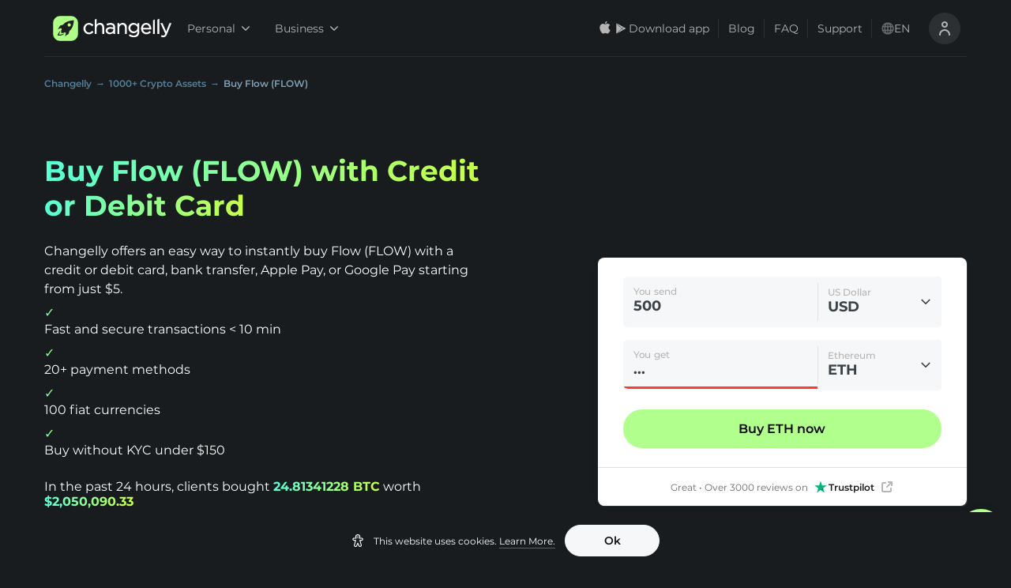

--- FILE ---
content_type: application/javascript; charset=UTF-8
request_url: https://changelly.com/_next/static/dpyOwMStOtxYl8kbIx0hf/_buildManifest.js
body_size: 4268
content:
self.__BUILD_MANIFEST=function(s,c,a,t,e,i,n,d,b,f,r,o,u,p,h,k,g,l,j,y,m,x,w,v,_,q,I,B,F,L,z,A,D,E,M,N,S,T,U,C,P,G,H,J,K,O,Q,R,V,W,X,Y,Z,$,ss,cs,as,ts,es,is,ns,ds,bs,fs,rs){return{__rewrites:{beforeFiles:[{source:"/:nextInternalLocale(en|en\\-gb|es|ko|de|pt|ru|fr|zh|nl|se|it|pt\\-br)/widget-app/:path*",has:[{type:"query",key:"type",value:"no-rev-share"}],destination:"/:nextInternalLocale/widget-app/no-rev-share/:path*"}],afterFiles:[],fallback:[]},"/":[e,s,a,t,i,d,b,f,r,o,k,F,L,"static/css/cc612b9a2fc0612e.css","static/chunks/pages/index-180b1c815a8bc061.js"],"/403":[T,"static/chunks/pages/403-584cd2ea81f78f1e.js"],"/404":[T,"static/chunks/pages/404-390e44ae38af4910.js"],"/_error":[T,"static/chunks/pages/_error-3c80576a396248ab.js"],"/about":[K,"static/css/0f41aff821490513.css","static/chunks/pages/about-36e8806e5900d2dd.js"],"/all-coins-buy":[z,A,"static/chunks/pages/all-coins-buy-716122da704ebfa6.js"],"/all-coins-exchange":[z,A,"static/chunks/pages/all-coins-exchange-93c4977a86319100.js"],"/aml-kyc":[c,O,Q,"static/chunks/pages/aml-kyc-da397498cd73a038.js"],"/api-for-partners":[c,g,y,U,"static/css/b69671b1d5a8d82f.css","static/chunks/pages/api-for-partners-8c419ecf3c434137.js"],"/api-for-partners/exchange-api":[c,g,y,U,"static/css/7c1abeee60e7d604.css","static/chunks/pages/api-for-partners/exchange-api-02404f0e1a9c6b02.js"],"/api-for-partners/fiat-api":[c,y,"static/css/88ec423c8ed6dbc6.css","static/chunks/pages/api-for-partners/fiat-api-0ac9142e6b77eb0a.js"],"/api-keys-request":["static/css/5017571b9dd88cff.css","static/chunks/pages/api-keys-request-90116fb390dc2300.js"],"/auth":[C,s,a,"static/chunks/5071-a9e5929d997cca3c.js","static/css/e238ce73aefa78fc.css","static/css/33aef96f826b6f2a.css","static/chunks/pages/auth-2291044046b32fa4.js"],"/borrow":["static/css/f6022fb4fed878cd.css","static/chunks/pages/borrow-1a759e219d9ac841.js"],"/business/dex-aggregator":[c,g,y,U,"static/css/faa73676856c222b.css","static/chunks/pages/business/dex-aggregator-f1b445c43d02f082.js"],"/business/earn":[y,"static/css/4dba6c211df4af8a.css","static/chunks/pages/business/earn-0c43fc08e03bb6d8.js"],"/business/listings":[c,y,"static/css/e9219ba7357a1c10.css","static/chunks/pages/business/listings-83a26b4592d41e94.js"],"/buy":[c,e,u,g,s,a,t,i,n,p,h,l,m,w,v,_,D,R,V,"static/css/a2162a47a3eacaf2.css","static/chunks/pages/buy-13a3f7885fec36f4.js"],"/buy/transaction/[id]":[a,l,m,_,D,W,X,"static/css/05b7911868546eff.css","static/chunks/pages/buy/transaction/[id]-9d3df05f0ab9246d.js"],"/buy/[crypto]":[c,e,u,s,a,t,i,d,b,f,r,o,p,k,h,x,q,I,E,M,"static/chunks/pages/buy/[crypto]-d65cacd23e6b3ef8.js"],"/buy/[crypto]/[country]":[c,e,u,s,a,t,i,d,b,f,r,o,p,k,h,x,q,I,E,M,"static/chunks/pages/buy/[crypto]/[country]-f89c03bbe3733653.js"],"/buy-countries/[coin]":[z,A,"static/chunks/pages/buy-countries/[coin]-fe6592d2428ff2b0.js"],"/buy-crypto":[e,s,a,t,i,d,b,f,r,o,k,F,L,"static/css/97a47617ae06140c.css","static/chunks/pages/buy-crypto-fbf50346cfd6f5da.js"],"/competent-authorities":["static/css/09cabd6f28a1d641.css","static/chunks/pages/competent-authorities-571480ed6b60065d.js"],"/crashcourse":[s,"static/css/082678184184d057.css","static/chunks/pages/crashcourse-57a0d908b523cb9e.js"],"/decentralized-exchange":[e,Y,s,t,i,F,L,Z,"static/css/a708a8080dbaf43a.css","static/chunks/pages/decentralized-exchange-aa252568dadeeae2.js"],"/deleted-user":["static/css/d842fb5abeb25a9d.css","static/chunks/pages/deleted-user-6878705872be9b93.js"],"/developers":["static/chunks/3787-630b282a485224e8.js","static/css/d98022a4ccb26e2e.css","static/chunks/pages/developers-69f43ac9fd5b198f.js"],"/direct-buy":[g,"static/chunks/3283-9802108f84486d67.js",s,a,n,d,b,l,m,w,v,_,D,R,"static/css/eab29a78ff23cddc.css","static/chunks/pages/direct-buy-597d904cc61ed7ba.js"],"/direct-buy/transaction/[id]":[c,u,a,h,l,m,_,D,W,X,"static/css/454222d34cb09080.css","static/chunks/pages/direct-buy/transaction/[id]-abfbcb386aab5c6d.js"],"/earn/payouts":[s,a,n,j,P,G,"static/css/099723aa34633142.css","static/chunks/3351-cea9b636482bf956.js","static/css/aab167684f3aaa1a.css","static/chunks/pages/earn/payouts-7e319ccafddf1021.js"],"/earn/statistics":[n,j,P,G,"static/css/7beebaa31d834b4c.css","static/chunks/pages/earn/statistics-e8abab5a37e634f3.js"],"/earn/tools":[s,n,j,P,G,"static/css/6bb5c79d6e1b8280.css","static/chunks/pages/earn/tools-59d073c641dda5c6.js"],"/earn/tools/affiliate-link":[c,s,a,j,N,S,"static/css/35526cf253146445.css","static/chunks/pages/earn/tools/affiliate-link-602e1715f9e8d194.js"],"/earn/tools/button":[c,s,a,n,j,N,S,H,J,"static/chunks/pages/earn/tools/button-90cc1000c0e98d42.js"],"/earn/tools/fiat-on-ramp":[c,s,a,n,j,N,S,H,J,"static/chunks/pages/earn/tools/fiat-on-ramp-57874a6a0ca3325f.js"],"/earn/tools/widget":[c,s,a,n,j,N,S,H,J,"static/chunks/pages/earn/tools/widget-6291041db914d6e9.js"],"/earn-terms-of-use":[c,"static/css/2a56f6f4655a3a57.css","static/chunks/pages/earn-terms-of-use-ddab6e2e6acd42e3.js"],"/exchange/[from]":[c,e,u,s,a,t,i,d,b,f,r,o,p,k,h,x,q,I,E,M,"static/chunks/pages/exchange/[from]-32676b7139c25102.js"],"/exchange/[from]/[to]":[c,e,u,s,a,t,i,d,b,f,r,o,p,k,h,x,q,I,E,M,"static/chunks/pages/exchange/[from]/[to]-8d0ebd5abc0efdf0.js"],"/exchange/[from]/[to]/[amount]":["static/chunks/pages/exchange/[from]/[to]/[amount]-9c2623f1b73f9445.js"],"/exchange-pairs/[coin]":[z,A,"static/chunks/pages/exchange-pairs/[coin]-1082be81762621b9.js"],"/faq-old":[$,ss,"static/chunks/pages/faq-old-e2e01e200befc2c7.js"],"/history":[s,a,cs,as,"static/css/519d7cfe46742079.css","static/chunks/pages/history-2f2f421960e2e369.js"],"/how-it-works":["static/css/160dc37ced9dc278.css","static/chunks/pages/how-it-works-0b827bf23bd34cfb.js"],"/mailinglists":[s,"static/css/ebf62526d6ada37a.css","static/chunks/pages/mailinglists-b1bb69c1d325d4cd.js"],"/mobile-only/aml-kyc":[c,O,Q,"static/chunks/pages/mobile-only/aml-kyc-43b39fdef4f4bdff.js"],"/mobile-only/faq":[$,ss,"static/chunks/pages/mobile-only/faq-01ad39e89317f2dc.js"],"/mobile-only/privacy-policy":[c,ts,es,"static/chunks/pages/mobile-only/privacy-policy-fb583b9c62298f76.js"],"/mobile-only/terms-of-use":[is,ns,"static/chunks/pages/mobile-only/terms-of-use-01b404ad1bc3755c.js"],"/mobileapp":["static/css/729f33e3af274cf6.css","static/chunks/pages/mobileapp-64b2a0a2df05f1f8.js"],"/pagespeed-lab":["static/chunks/pages/pagespeed-lab-d5797a1c94e4c757.js"],"/partners":[K,"static/css/dab1ee6cd87f432e.css","static/chunks/pages/partners-e880d213cefd550d.js"],"/press":["static/css/639ffb199d998d98.css","static/chunks/pages/press-c3d42adc4363b793.js"],"/price/[ticker]":[c,e,u,s,a,t,i,d,b,f,r,o,p,k,h,x,q,I,"static/css/bafdfee3b16b417a.css","static/chunks/pages/price/[ticker]-56371b80f1062758.js"],"/privacy-policy":[c,ts,es,"static/chunks/pages/privacy-policy-248a6914aa879046.js"],"/processing":[c,e,g,C,B,s,a,t,i,n,d,b,f,r,o,k,l,m,w,v,_,ds,V,"static/css/ea18c7148df1ae95.css","static/chunks/pages/processing-0d127e57d3cef604.js"],"/processing-dex":[c,Y,"static/chunks/7294-d43c5205a2e1b5ab.js",s,a,t,n,f,p,l,Z,bs,"static/css/89cfc9bb68ed23a5.css","static/chunks/pages/processing-dex-1f375101aa44f4d0.js"],"/profile":[B,s,a,"static/css/7e0b8f9ae60a716c.css","static/chunks/pages/profile-fc0ee4e8215d7998.js"],"/recover":[s,"static/css/311e6d373119624b.css","static/chunks/pages/recover-08f6fddb078798d7.js"],"/sell":["static/css/a9b426bf22c83d23.css","static/chunks/pages/sell-24dfcb804ea386df.js"],"/sell-crypto":[e,s,t,i,F,L,"static/css/c962e7cd1c58aa12.css","static/chunks/pages/sell-crypto-1b8839188b527aa8.js"],"/subscription-page":[s,"static/css/50f83d791ae5b699.css","static/chunks/pages/subscription-page-17eea641b20b1ba0.js"],"/supported-currencies":[c,s,x,as,"static/css/8f01b4f5b1eb888d.css","static/chunks/pages/supported-currencies-d651c2a5095c3644.js"],"/terms-of-use":[is,ns,"static/chunks/pages/terms-of-use-e851b08da604b39a.js"],"/test-widget":["static/chunks/pages/test-widget-bd698c5121247bd4.js"],"/track/[id]":[c,u,C,B,s,a,n,p,h,l,m,ds,cs,"static/css/71a245ea967bff99.css","static/chunks/pages/track/[id]-ddf4ec2b2e23d76f.js"],"/trade-crypto":[s,"static/css/95edc04ea2c36e50.css","static/chunks/pages/trade-crypto-0014be9696009d8d.js"],"/transaction-dex/[hash]":[c,u,t,p,h,l,bs,"static/css/335384ef716eb669.css","static/chunks/pages/transaction-dex/[hash]-e490a60558c319b6.js"],"/widget-app":[c,e,g,B,s,a,t,i,n,d,b,f,r,o,w,v,fs,rs,"static/chunks/pages/widget-app-e912d62992567f3e.js"],"/widget-app/no-rev-share":[c,e,g,B,s,a,t,i,n,d,b,f,r,o,w,v,fs,rs,"static/chunks/pages/widget-app/no-rev-share-26c5037ca306dd08.js"],sortedPages:["/","/403","/404","/_app","/_error","/about","/all-coins-buy","/all-coins-exchange","/aml-kyc","/api-for-partners","/api-for-partners/exchange-api","/api-for-partners/fiat-api","/api-keys-request","/auth","/borrow","/business/dex-aggregator","/business/earn","/business/listings","/buy","/buy/transaction/[id]","/buy/[crypto]","/buy/[crypto]/[country]","/buy-countries/[coin]","/buy-crypto","/competent-authorities","/crashcourse","/decentralized-exchange","/deleted-user","/developers","/direct-buy","/direct-buy/transaction/[id]","/earn/payouts","/earn/statistics","/earn/tools","/earn/tools/affiliate-link","/earn/tools/button","/earn/tools/fiat-on-ramp","/earn/tools/widget","/earn-terms-of-use","/exchange/[from]","/exchange/[from]/[to]","/exchange/[from]/[to]/[amount]","/exchange-pairs/[coin]","/faq-old","/history","/how-it-works","/mailinglists","/mobile-only/aml-kyc","/mobile-only/faq","/mobile-only/privacy-policy","/mobile-only/terms-of-use","/mobileapp","/pagespeed-lab","/partners","/press","/price/[ticker]","/privacy-policy","/processing","/processing-dex","/profile","/recover","/sell","/sell-crypto","/subscription-page","/supported-currencies","/terms-of-use","/test-widget","/track/[id]","/trade-crypto","/transaction-dex/[hash]","/widget-app","/widget-app/no-rev-share"]}}("static/chunks/9661-821ad3623e65cb26.js","static/chunks/7837-131d8a80d1d77282.js","static/chunks/8743-8a53a99b2629c09e.js","static/chunks/3468-8766124b66d22158.js","static/chunks/1041-97e3f435774a2b71.js","static/chunks/5424-28d8b0d444fd79c5.js","static/chunks/6411-3ebfa7ae77d43f9e.js","static/css/63b38b0299bce77e.css","static/chunks/37-efc7af07580d1b20.js","static/chunks/9779-204b834795b6ee9b.js","static/css/7eba2c104cb7555b.css","static/chunks/1104-c70d7513e3f89e61.js","static/chunks/6066-2c477f5650205846.js","static/chunks/5121-9ffbde06212ffea3.js","static/chunks/4238-3d1503a278bffb4d.js","static/chunks/3767-07911a355f7be16d.js","static/chunks/5675-0228bbc2abd5aa29.js","static/chunks/5348-b23fed252b6bffd4.js","static/chunks/3089-d5761e8daf7ff248.js","static/chunks/5721-4410ce1c9b206c09.js","static/css/468c14a46347f37a.css","static/chunks/2590-fcc348f30e59bb74.js","static/css/0bd893cadce3d478.css","static/chunks/2509-bbdb58703016a9ae.js","static/chunks/7432-1fdabd62244606fc.js","static/css/34a53fda7eedfc2c.css","static/chunks/394-82e5b818e684d565.js","static/chunks/6876-a31936b62292a029.js","static/css/cf3eeda7cab93f33.css","static/chunks/9665-77ebbf37d36cbb0e.js","static/chunks/9564-24cb6add2d5d5954.js","static/css/033066fbfae90b46.css","static/chunks/8601-3a276a84022de1a3.js","static/chunks/5052-5d11acf1fb699317.js","static/css/e6ab7d41cee8355b.css","static/css/e94632ea8cc54fd8.css","static/chunks/3573-4c9227f715281f21.js","static/css/0df6b741079fb459.css","static/chunks/7125-2ac181e4c6bae894.js","static/chunks/5656-b1f6265504bfa3a3.js","static/css/0c29504abdd3024f.css","static/chunks/9369-0eee75c6555cce65.js","static/chunks/6586-84ad0c6ecd0a7b02.js","static/css/87927538c5d8d955.css","static/chunks/5587-fd902d8e39cf497c.js","static/chunks/2666-fa6f4f02797c60c8.js","static/css/18a502407f32c611.css","static/chunks/3482-a4adebd7ea0461ca.js","static/chunks/998-d34e009371fffce5.js","static/css/1aef4276d78eb3e3.css","static/chunks/2699-a5e0610cecac8a5d.js","static/chunks/1859-b4912d526b46f179.js","static/chunks/1170-fa14d001e5f5459d.js","static/chunks/1541-91256bce6dfeb071.js","static/css/29fc975d41c6869f.css","static/chunks/6271-5f63ffdf819a286f.js","static/chunks/9037-239616eeaf0ca1dc.js","static/chunks/8148-a390d3cd0ae525af.js","static/css/31a4e7c5dddf9536.css","static/chunks/1264-7b9d76f9dfaf0940.js","static/css/1bb9d53eeca51c44.css","static/chunks/7383-04e8cef5b4a362c0.js","static/chunks/810-1909dceaa502b100.js","static/css/bcc1cf9e9065a17a.css","static/chunks/7091-2a532eb80bd0339c.js"),self.__BUILD_MANIFEST_CB&&self.__BUILD_MANIFEST_CB();